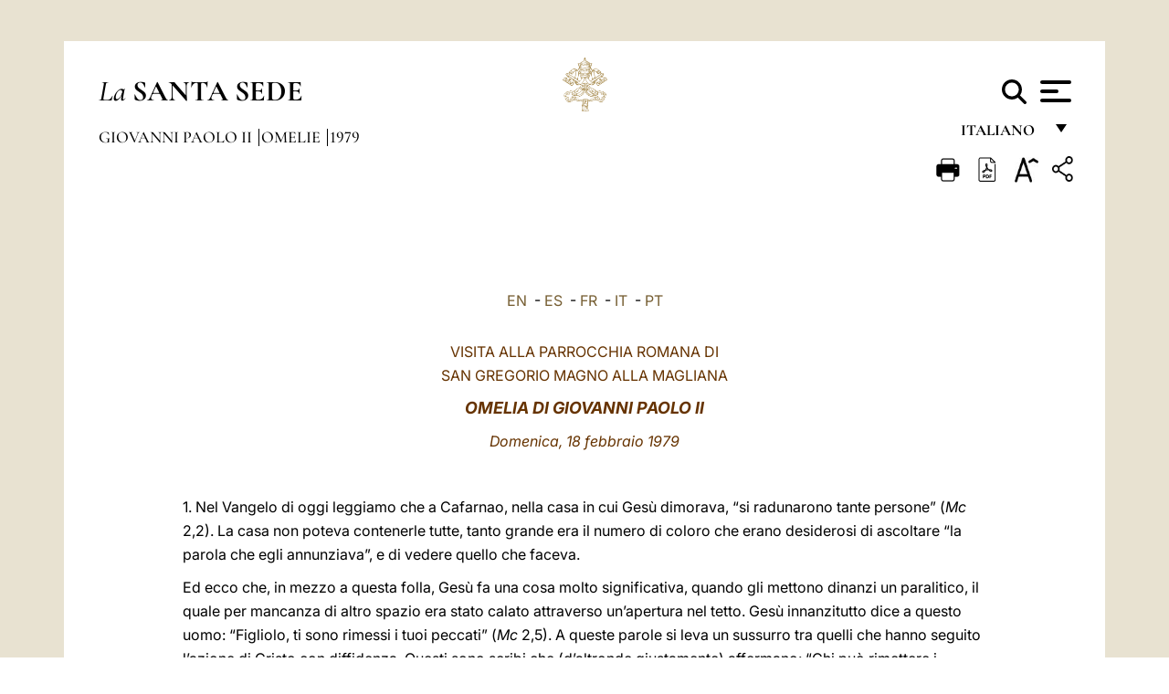

--- FILE ---
content_type: text/html
request_url: https://www.vatican.va/content/john-paul-ii/it/homilies/1979/documents/hf_jp-ii_hom_19790218_magliana.html
body_size: 11704
content:



<!DOCTYPE HTML>


<html  lang="it" >
<head>
    <meta charset="UTF-8">
    





<!-- BEGIN: SEO -->
<title>18 febbraio 1979, Visita alla Parrocchia romana di San Gregorio Magno alla Magliana</title>
<meta name="description" content="Parrocchia romana di San Gregorio Magno alla Magliana, 18 febbraio 1979">
<meta name="keywords" content="john-paul-ii">

<link rel="canonical" href="http://www.vatican.va/content/john-paul-ii/it/homilies/1979/documents/hf_jp-ii_hom_19790218_magliana.html">
<meta name="robots" content="index,follow">

<!-- BEGIN: OG -->
<meta property="og:title" content="18 febbraio 1979, Visita alla Parrocchia romana di San Gregorio Magno alla Magliana">

<meta property="og:description" content="Parrocchia romana di San Gregorio Magno alla Magliana, 18 febbraio 1979">
<meta property="og:url" content="http://www.vatican.va/content/john-paul-ii/it/homilies/1979/documents/hf_jp-ii_hom_19790218_magliana.html">
<meta property="og:type" content="website">
<!-- END OG-->
<!-- END: SEO -->

    


<!-- Google Tag Manager -->
<script>(function(w,d,s,l,i){w[l]=w[l]||[];w[l].push({'gtm.start':
new Date().getTime(),event:'gtm.js'});var f=d.getElementsByTagName(s)[0],
j=d.createElement(s),dl=l!='dataLayer'?'&l='+l:'';j.async=true;j.src=
'https://www.googletagmanager.com/gtm.js?id='+i+dl;f.parentNode.insertBefore(j,f);
})(window,document,'script','dataLayer','GTM-P8S9M8D');</script>
<!-- End Google Tag Manager -->



    


<!-- BEGIN: headlibs -->
<link rel="stylesheet" href="/etc/clientlibs/foundation/main.min.77f07f85da93e61bb291da28df2065ac.css" type="text/css">
<link rel="stylesheet" href="/etc/designs/generics2/library/clientlibs.min.25498fb47f0d5f43eead9ee78241c07f.css" type="text/css">
<link rel="stylesheet" href="/etc/designs/vatican/library/clientlibs.min.f3d97163c83b151085d4a6851a3f531e.css" type="text/css">
<script type="text/javascript" src="/etc/clientlibs/granite/jquery.min.e0cc37eb1ac1cf9f859edde97cb8dc9f.js"></script>
<script type="text/javascript" src="/etc/clientlibs/granite/utils.min.cd31222ac49213ace66f3568912db918.js"></script>
<script type="text/javascript" src="/etc/clientlibs/granite/jquery/granite.min.e26b5f40a34d432bee3ded1ccbdc7041.js"></script>
<script type="text/javascript" src="/etc/clientlibs/foundation/jquery.min.d7c42e4a257b8b9fe38d1c53dd20d01a.js"></script>
<script type="text/javascript" src="/etc/clientlibs/foundation/main.min.1705fea38fedb11b0936752ffe8a5fc6.js"></script>
<script type="text/javascript" src="/etc/designs/generics2/library/clientlibs.min.8bdb4992c9cb6a2a85205683d40bd4af.js"></script>
<script type="text/javascript" src="/etc/designs/vatican/library/clientlibs.min.a048ef155d62651cae0435360a52b70c.js"></script>


        

<script type="text/javascript" src="/etc/designs/siv-commons-foundation/library/bootstrap/bootstrap-5-3-3/js/bootstrap.bundle.min.js"></script>
<link rel="stylesheet" href="/etc/designs/siv-commons-foundation/library/bootstrap/bootstrap-5-3-3.min.37b3cd5e54efac87c16d7de1e78ef0f2.css" type="text/css">
<link rel="stylesheet" href="/etc/designs/vaticanevents/library/clientlibs.min.a3605e7563210a15bba6379a54ec9607.css" type="text/css">
<link rel="stylesheet" href="/etc/designs/vatican/library/clientlibs/themes/homepage_popes.min.fae923fdbc76aba998427942ca66d5e5.css" type="text/css">
<link rel="stylesheet" href="/etc/designs/vatican/library/clientlibs/themes/vatican-v2.min.aeb1cffb91eb5032904763e3708b6c5f.css" type="text/css">
<script type="text/javascript" src="/etc/designs/siv-commons-foundation/library/bootstrap/bootstrap-5-3-3.min.d41d8cd98f00b204e9800998ecf8427e.js"></script>
<script type="text/javascript" src="/etc/clientlibs/foundation/shared.min.da23d866139a285e2643366d7d21ab4b.js"></script>
<script type="text/javascript" src="/etc/designs/vaticanevents/library/clientlibs.min.5edcfde75d6fec087c3d4639700a1123.js"></script>
<script type="text/javascript" src="/etc/designs/vatican/library/clientlibs/themes/homepage_popes.min.6edfb3d9b3ba0b623687ac72617598d2.js"></script>
<script type="text/javascript" src="/etc/designs/vatican/library/clientlibs/themes/vatican-v2.min.29b81cd1dac901f87cefc71fa75e1285.js"></script>

<meta name="viewport" content="width=device-width, initial-scale=1.0">

<!-- END: headlibs -->

    

    

    
    <link rel="icon" type="image/vnd.microsoft.icon" href="/etc/designs/vatican/favicon.ico">
    <link rel="shortcut icon" type="image/vnd.microsoft.icon" href="/etc/designs/vatican/favicon.ico">
    
    
</head>





<!-- BEGIN: body.jsp -->
<body>
    <div class="siv-maincontainer holy-father-simplepage">
        <div id="wrap" >
            







<header class="va-header container">
    <div class="container-fluid">
        <div class="d-flex flex-wrap align-items-center justify-content-center justify-content-lg-start">
            <div class="col-12 col-xs-12 upper-header">
                <div class="d-flex flex-wrap">
                    <div class="col-5">
                        <h2>
                        <a href="/content/vatican/it.html"><i>La</i> <span class="text-uppercase"><b>Santa Sede</b></span></a>
                        </h2>
                    </div>
                    <div class="col-2 conteiner-logo">
                        <figure class="logo">
                            <a href="/content/vatican/it.html">
                                <img src="/etc/designs/vatican/library/clientlibs/themes/vatican-v2/images/logo-vatican.png" alt="the holy see">
                            </a>
                        </figure>
                    </div>
                    <div class="col-5 container-utility">
                        



<section class="utility">
    <div id="language" class="wrapper-dropdown" tabindex="1">
        italiano
        <ul class="dropdown">
            <li><a href="/content/vatican/fr.html">Fran&ccedil;ais</a></li>
            <li><a href="/content/vatican/en.html">English</a></li>
            <li><a href="/content/vatican/it.html">Italiano</a></li>
            <li><a href="/content/vatican/pt.html">Portugu&ecirc;s</a></li>
            <li><a href="/content/vatican/es.html">Espa&ntilde;ol</a></li>
            <li><a href="/content/vatican/de.html">Deutsch</a></li>
            <li><a href="/content/vatican/ar.html">&#1575;&#1604;&#1593;&#1585;&#1576;&#1610;&#1617;&#1577;</a></li>
            <li><a href="/chinese/index.html">&#20013;&#25991;</a></li>
            <li><a href="/latin/latin_index.html">Latine</a></li>
        </ul>
    </div>

    <div class="va-search" id="va-search">
            <div method="get" id="searchform" action="/content/vatican/it/search.html" accept-charset="UTF-8">
            <div class="va-search-input-wrap"><input class="va-search-input" placeholder="Cerca su vatican.va..." type="text" value="" name="q" id="q"/></div>
            <input class="va-search-submit" type="submit" id="go" value=""><span class="va-icon-search"><svg xmlns="http://www.w3.org/2000/svg" viewBox="0 0 512 512"><!--!Font Awesome Free 6.7.2 by @fontawesome - https://fontawesome.com License - https://fontawesome.com/license/free Copyright 2025 Fonticons, Inc.--><path d="M416 208c0 45.9-14.9 88.3-40 122.7L502.6 457.4c12.5 12.5 12.5 32.8 0 45.3s-32.8 12.5-45.3 0L330.7 376c-34.4 25.2-76.8 40-122.7 40C93.1 416 0 322.9 0 208S93.1 0 208 0S416 93.1 416 208zM208 352a144 144 0 1 0 0-288 144 144 0 1 0 0 288z"/></svg></span>
        </div>
    </div>
    <div class="va-menu">
        <div class="navigation-menu menu-popup">








<div class="va-menu-popup">
    <!-- Navbar -->
    <nav class="navbar">
        <div class="container-fluid">
            <button class="navbar-toggler custom-toggler" id="openMenu" aria-label="Apri menu">
                <span class="bar top-bar"></span>
                <span class="bar middle-bar"></span>
                <span class="bar bottom-bar"></span>
            </button>
        </div>
    </nav>

    <!-- Fullscreen Menu -->
    <div class="fullscreen-menu" id="menu">
        <button class="close-btn" id="closeMenu">&times;</button>
        <div class="row justify-content-md-center">
            <div class="menu-header  col-md-4 d-none d-md-block">
                <h2 class="holy-see-title">
                    <i>La</i> <span class="text-uppercase"><b>Santa Sede</b></span>
                </h2>
                <div class="logo">
                    <img src="/etc/designs/vatican/library/clientlibs/themes/vatican-v2/images/logo-vatican.png" alt="the holy see">
                </div>

            </div>
            <!-- FIRST MENU -->
            <div class="text-center col-md-4 col-12">
                <ul class="first-items col-12">
                


                    <li><a href="/content/leo-xiv/it.html">Magisterium</a></li>
                    


                    <li><a href="/content/leo-xiv/it/events/year.dir.html/2025.html">Calendario</a></li>
                    


                    <li><a href="https://www.vatican.va/holy_father/index_it.htm">Sommi Pontefici</a></li>
                    


                    <li><a href="/content/romancuria/it.html">Curia Romana e altre Organizzazioni</a></li>
                    


                    <li><a href="/content/liturgy/it.html">Celebrazioni Liturgiche</a></li>
                    


                    <li><a href="https://www.vatican.va/roman_curia/cardinals/index_it.htm">Collegio Cardinalizio</a></li>
                    
                </ul>


                <!-- SECONDARY VOICES -->
                <ul class="secondary-items col-md-12 col-12">
                    


                    <li><a href="https://www.vatican.va/news_services/press/index_it.htm">Sala Stampa</a></li>
                    


                    <li><a href="https://www.vaticannews.va/it.html">Vatican News - Radio Vaticana</a></li>
                    


                    <li><a href="https://www.osservatoreromano.va/it.html">L'Osservatore Romano</a></li>
                    
                </ul>
            </div>
        </div>
    </div>
</div>
<script>
    const openMenu = document.getElementById('openMenu');
    const closeMenu = document.getElementById('closeMenu');
    const menu = document.getElementById('menu');

    openMenu.addEventListener('click', () => {
        menu.classList.add('show');
    });

    closeMenu.addEventListener('click', () => {
        menu.classList.remove('show');
    });
</script></div>

    </div>
</section>

<script>
    $( document ).ready(function() {
        $("#va-search #go").on("click", function () {
            var value = $("#q").val();
            window.location.href = "/content/vatican/it/search.html?q=" + value;
        });

        $(".va-search-input#q").keypress(function (event) {
            var keycode = (event.keyCode ? event.keyCode : event.which);
            if (keycode == '13') {
                var value = $("#q").val();
                window.location.href = "/content/vatican/it/search.html?q=" + value;
            }
        });
    });

</script>


                    </div>
                </div>
                
                    

<div class="breadcrumb-nav">
    <div class="breadcrumb">



     <!-- Begin BREADCRUMB -->
     <div class="breadcrumbs">
     <a href="/content/john-paul-ii/it.html">Giovanni Paolo II
                </a><a href="/content/john-paul-ii/it/homilies.index.html#homilies">Omelie
                </a><a href="/content/john-paul-ii/it/homilies/1979.index.html#homilies">1979
                </a>
    </div>
    <!-- END BREADCRUMB -->
</div>

</div>

                
            </div>
        </div>
    </div>
</header>
            



<main id="main-container" role="main" class="container-fluid holyfather document">
    <section class="section-page">
        <div class="container va-main-document">

            <div class="va-tools col-12 d-flex flex-row-reverse">

        <div class="share">
            <div class="btn-utility icon-share el-hide" tabindex="2" title="Title">
    <div class="social-share-container">
        <div class="social-share" id="share-button"></div>
        <div class="loading l-grey share-bar" id="share-bar"></div>
    </div>
</div>

<div id="fb-root"></div>
<script asyncdefercrossorigin="anonymous" src="https://connect.facebook.net/it_IT/sdk.js#xfbml=1&version=v23.0"></script>
<script>
    var SocialBar = {
        options: {
            selectorButton: '#share-button',
            selectorBar: '#share-bar',
            socialButtons: ['facebook', 'twitter', 'mail'],
            animationTiming: 333,
        },
        bar: null,
        button: null,
        dataTxtMail: '',
        timeout: null,
        isOpen: false,

        main: function () {
            var self = this;
            self.bar = document.getElementById('share-bar');
            self.button = document.getElementById('share-button');

            self.button.addEventListener('click', function () {
                if (!self.isOpen) {
                    self.openBar();
                } else {
                    self.closeBar();
                }
            });
        },

        openBar: function () {
            var self = this;
            self.isOpen = true;
            document.documentElement.classList.add("share-opened");
            self.showLoading();

            self.timeout = setTimeout(function () {
                self.bar.innerHTML = self.render();
                self.bar.classList.add('active'); // Smooth opening
                console.log(self.render());

                setTimeout(function () {
                    self.hideLoading();
                }, 1000);
            }, self.options.animationTiming);
        },

        closeBar: function () {
            var self = this;
            if (document.documentElement.classList.contains('share-opened')) {
                document.documentElement.classList.remove('share-opened');
                self.isOpen = false;
                clearTimeout(self.timeout);

                self.bar.classList.remove('active'); // Smooth closing

                setTimeout(function () {
                    self.bar.innerHTML = 'Share icon';
                }, self.options.animationTiming);
            }
        },

        showLoading: function () {
            this.bar.classList.add('loading');
        },

        hideLoading: function () {
            this.bar.classList.remove('loading');
        },

        renderFacebook: function () {
            return '<a class="fb-share-button" href="http://www.facebook.com/sharer.php?u=' + encodeURIComponent(location.href) + '" target="_blank">' +
                '<svg xmlns="http://www.w3.org/2000/svg" viewBox="0 0 320 512">' +
                '<path d="M80 299.3V512H196V299.3h86.5l18-97.8H196V166.9c0-51.7 20.3-71.5 72.7-71.5c16.3 0 29.4 .4 37 1.2V7.9C291.4 4 256.4 0 236.2 0C129.3 0 80 50.5 80 159.4v42.1H14v97.8H80z"/>' +
                '</svg></a>';
        },

        renderTwitter: function () {
            return '<a href="https://x.com/intent/tweet?text=Ti consiglio di vedere questo link:&url=' + encodeURIComponent(location.href) + '" target="_top" class="share-mail type-twitter" style="font-size:2rem">' +
                '<svg xmlns="http://www.w3.org/2000/svg" viewBox="0 0 512 512">' +
                '<path d="M389.2 48h70.6L305.6 224.2 487 464H345L233.7 318.6 106.5 464H35.8L200.7 275.5 26.8 48H172.4L272.9 180.9 389.2 48zM364.4 421.8h39.1L151.1 88h-42L364.4 421.8z"/>' +
                '</svg></a>';
        },

        renderWhatsapp: function () {
            return '<a href="https://web.whatsapp.com/send?text=Ti consiglio di vedere questo link: ' + encodeURIComponent(location.href) + '" target="_blank" class="wa">' +
                '<svg xmlns="http://www.w3.org/2000/svg" viewBox="0 0 448 512">' +
                '<path d="M380.9 97.1C339 55.1 283.2 32 223.9 32c-122.4 0-222 99.6-222 222 0 39.1 10.2 77.3 29.6 111L0 480l117.7-30.9c32.4 17.7 68.9 27 106.1 27h.1c122.3 0 224.1-99.6 224.1-222 0-59.3-25.2-115-67.1-157zm-157 341.6c-33.2 0-65.7-8.9-94-25.7l-6.7-4-69.8 18.3L72 359.2l-4.4-7c-18.5-29.4-28.2-63.3-28.2-98.2 0-101.7 82.8-184.5 184.6-184.5 49.3 0 95.6 19.2 130.4 54.1 34.8 34.9 56.2 81.2 56.1 130.5 0 101.8-84.9 184.6-186.6 184.6zm101.2-138.2c-5.5-2.8-32.8-16.2-37.9-18-5.1-1.9-8.8-2.8-12.5 2.8-3.7 5.6-14.3 18-17.6 21.8-3.2 3.7-6.5 4.2-12 1.4-32.6-16.3-54-29.1-75.5-66-5.7-9.8 5.7-9.1 16.3-30.3 1.8-3.7 .9-6.9-.5-9.7-1.4-2.8-12.5-30.1-17.1-41.2-4.5-10.8-9.1-9.3-12.5-9.5-3.2-.2-6.9-.2-10.6-.2-3.7 0-9.7 1.4-14.8 6.9-5.1 5.6-19.4 19-19.4 46.3 0 27.3 19.9 53.7 22.6 57.4 2.8 3.7 39.1 59.7 94.8 83.8 35.2 15.2 49 16.5 66.6 13.9 10.7-1.6 32.8-13.4 37.4-26.4 4.6-13 4.6-24.1 3.2-26.4-1.3-2.5-5-3.9-10.5-6.6z"/>' +
                '</svg></a>';
        },

        render: function () {
            var self = this;
            var html = "";
            html += self.renderFacebook();
            html += self.renderTwitter();
            html += self.renderWhatsapp();
            return html;
        }
    };

    SocialBar.main();
</script>
</div>

    <div title="zoomText" class="zoom-text">
        <img alt="zoomText" title="zoomText" src="/etc/designs/vatican/library/images/icons/zoom-char.png"/>
        <ul class="textsize-list">
            <li class="small-text">A</li>
            <li class="medium-text">A</li>
            <li class="large-text">A</li>
        </ul>
    </div>

    <div class="headerpdf">


    <a href="/content/john-paul-ii/it/homilies/1979/documents/hf_jp-ii_hom_19790218_magliana.pdf" title="PDF">
        <img alt="pdf" title="pdf" src="/etc/designs/vatican/library/images/icons/pdf-icon.png"/>
    </a>
</div>
<div class="print">
        <a href="#" onclick="self.print(); return false;">
            <img border="0" src="/etc/designs/vatican/library/images/icons/print.png" alt="Print" title="Print" width="26" height="26">
        </a>
    </div>
</div>

<style>
    li.small-text {
        font-size: 20px;
        cursor: pointer;
    }
    li.medium-text {
        font-size: 24px;
        cursor: pointer;
    }
    li.large-text {
        font-size: 28px;
        cursor: pointer;
    }
    .zoom-text{
        position: relative;
    }

    .textsize-list {
        position: absolute;
        top: 35px;
        left: -5px;
        z-index: 9999;
        list-style-type: none;
        text-align: center;
        background: var(--beige-secondary-color);
        opacity: 0;
        pointer-events: none;
        transform: translateY(-10px);
        transition: opacity 0.3s ease, transform 0.3s ease;
        padding: 10px 5px;
        box-shadow: 0 0 10px rgba(0,0,0,0.2);
        display: flex;
        flex-direction: column;
    }

    .textsize-list.active {
        opacity: 1;
        transform: translateY(0);
        pointer-events: auto;
    }

</style>

<script>
    document.addEventListener('DOMContentLoaded', function () {
        const zoomText = document.querySelector('.zoom-text img');
        const textsizeList = document.querySelector('.textsize-list');
        const zoomTextContainer = document.querySelector('.zoom-text');
        const documentoContainer = document.querySelector('.documento');
        let isTextMenuOpen = false;

        // Toggle dropdown on click
        zoomText.addEventListener('click', function (event) {
            event.stopPropagation(); // Prevent outside click handler from triggering
            if (isTextMenuOpen) {
                closeTextSizeMenu();
            } else {
                openTextSizeMenu();
            }
        });

        // Prevent dropdown from closing when clicking inside it
        textsizeList.addEventListener('click', function (event) {
            event.stopPropagation();
        });

        // Close dropdown when clicking outside
        document.addEventListener('click', function (event) {
            if (isTextMenuOpen && !zoomTextContainer.contains(event.target)) {
                closeTextSizeMenu();
            }
        });

        function openTextSizeMenu() {
            isTextMenuOpen = true;
            textsizeList.classList.add('active');
        }

        function closeTextSizeMenu() {
            isTextMenuOpen = false;
            textsizeList.classList.remove('active');
        }

        // Font size logic
        const contentElements = documentoContainer.querySelectorAll('*');
        const subtitles = documentoContainer.getElementsByClassName('title-1-color');

        function changeFontSize(size) {
            contentElements.forEach(function (element) {
                element.style.fontSize = size;
            });
        }

        function changeSubtitleFontSize(size) {
            for (let i = 0; i < subtitles.length; i++) {
                subtitles[i].style.fontSize = size;
            }
        }

        document.querySelector('.small-text').addEventListener('click', function () {
            changeFontSize('16px');
            changeSubtitleFontSize('20px');
        });

        document.querySelector('.medium-text').addEventListener('click', function () {
            changeFontSize('19px');
            changeSubtitleFontSize('22px');
        });

        document.querySelector('.large-text').addEventListener('click', function () {
            changeFontSize('20.5px');
            changeSubtitleFontSize('23.5px');
        });
    });


</script><div class="documento">
                    <!-- CONTENUTO DOCUMENTO -->
                    <!-- TESTO -->
                    <div class="testo">
                        <div class="abstract text parbase vaticanrichtext"><div class="clearfix"></div></div>
<!-- TRADUZIONE -->
                        <div class="translation-field">
    <span class="translation">
        <a href="/content/john-paul-ii/en/homilies/1979/documents/hf_jp-ii_hom_19790218_magliana.html">EN</a>
                &nbsp;-&nbsp;<a href="/content/john-paul-ii/es/homilies/1979/documents/hf_jp-ii_hom_19790218_magliana.html">ES</a>
                &nbsp;-&nbsp;<a href="/content/john-paul-ii/fr/homilies/1979/documents/hf_jp-ii_hom_19790218_magliana.html">FR</a>
                &nbsp;-&nbsp;<a href="/content/john-paul-ii/it/homilies/1979/documents/hf_jp-ii_hom_19790218_magliana.html">IT</a>
                &nbsp;-&nbsp;<a href="/content/john-paul-ii/pt/homilies/1979/documents/hf_jp-ii_hom_19790218_magliana.html">PT</a>
                </span>
    </div>

<div class="text parbase vaticanrichtext"><div class="clearfix"></div></div>
<div class="text parbase container vaticanrichtext"><p align="center"><font color="#663300">VISITA ALLA PARROCCHIA ROMANA DI<br />SAN GREGORIO MAGNO ALLA MAGLIANA</font></p> 
<p align="center"><font color="#663300" size="4"><i><b>OMELIA DI GIOVANNI PAOLO II</b></i></font></p> 
<p align="center"><font color="#663300"><i>Domenica, 18 febbraio 1979</i></font></p> 
<p align="center">&nbsp;</p> 
<p align="left"> </p> 
<p align="left">1. Nel Vangelo di oggi leggiamo che a Cafarnao, nella casa in cui Ges&ugrave; dimorava, “si radunarono tante persone” (<i>Mc</i> 2,2). La casa non poteva contenerle tutte, tanto grande era il numero di coloro che erano desiderosi di ascoltare “la parola che egli annunziava”, e di vedere quello che faceva. </p> 
<p align="left">Ed ecco che, in mezzo a questa folla, Ges&ugrave; fa una cosa molto significativa, quando gli mettono dinanzi un paralitico, il quale per mancanza di altro spazio era stato calato attraverso un’apertura nel tetto. Ges&ugrave; innanzitutto dice a questo uomo: “Figliolo, ti sono rimessi i tuoi peccati” (<i>Mc</i> 2,5). A queste parole si leva un sussurro tra quelli che hanno seguito l’azione di Cristo con diffidenza. Questi sono scribi che (d’altronde giustamente) affermano: “Chi pu&ograve; rimettere i peccati se non Dio solo?” (<i>Mc</i> 2,7). Era stata, per&ograve;, soltanto l’avversione a Cristo che aveva loro dettato questa obiezione: “Perch&eacute; costui parla cos&igrave;? Bestemmia!” (Mc 2,7). Ges&ugrave;, in un certo senso, legge i loro pensieri e d&agrave; una risposta: “Che cosa &egrave; pi&ugrave; facile: dire al paralitico: Ti sono rimessi i peccati, o dire: Alzati, prendi il tuo lettuccio e cammina?” (<i>Mc </i>2,9). “Ora, perch&eacute; sappiate che il Figlio dell’uomo ha il potere sulla terra di rimettere i peccati: Ti ordino – disse al paralitico – alzati, prendi il tuo lettuccio e va’ a casa tua” (<i>Mc</i> 2,10-11). Tutto succede come Ges&ugrave; ha ordinato. </p> 
<p align="left">Ges&ugrave; guarisce un inguaribile. Fa un miracolo. Con questo d&agrave; la prova che ha il potere sulla terra di rimettere i peccati. E siccome gli scribi hanno affermato che tale potere lo ha Dio soltanto, dovrebbero adesso tirare la conclusione di quello che essi stessi hanno verbalmente sostenuto. </p> 
<p align="left">Ges&ugrave; riafferma la presenza di Dio tra la folla. </p> 
<p align="left">Ges&ugrave; riafferma il potere divino di rimettere i peccati, che gli &egrave; proprio. </p> 
<p align="left">Ges&ugrave; dimostra, nello stesso tempo, che pi&ugrave; pericoloso e preoccupante del male fisico (in questo caso, della malattia grave e cronica) &egrave; il male del peccato. Egli &egrave; il Salvatore venuto innanzitutto per togliere questo grave male. </p> 
<p align="left"><i>La parte viva del Popolo di Dio </i></p> 
<p align="left">2. Che cosa dice a noi qui riuniti questo brano del Vangelo? </p> 
<p align="left">“Si radunarono tante persone”, allora. E anche oggi qui sono radunati molti. E non penso solo alle persone presenti ora in questa chiesa, ma penso a tutti gli abitanti della zona della Magliana. Da un certo tempo, si raduna qui gente che &egrave; venuta a Roma da diverse parti. &Egrave; sorto un grande quartiere; in pari tempo &egrave; sorta una nuova parrocchia, che adesso conta quarantacinquemila persone. &Egrave; una parrocchia molto grande. </p> 
<p align="left">Che cosa significa “parrocchia”? </p> 
<p align="left">Parrocchia vuol dire: la presenza di Cristo tra gli uomini, parrocchia vuol dire un insieme di persone, vuol dire una comunit&agrave; in cui e con cui Ges&ugrave; Cristo riconferma la presenza di Dio. La parrocchia &egrave; una parte viva del Popolo di Dio. </p> 
<p align="left">Mentre io dico queste cose, il vostro pensiero corre istintivamente all’esperienza che voi fate, giorno dopo giorno, qui, nel contesto concreto della vostra parrocchia. Molti di voi, a cominciare dal parroco, don Pietro Cecchelani, questa parrocchia l’hanno vista, per cos&igrave; dire, bambina, quando la comunit&agrave; si raccoglieva in una piccola cappella, contenente al massimo duecento persone. Non bisogna risalire molto addietro negli anni: l’atto di costituzione della parrocchia porta, infatti, la data del 13 dicembre 1963. </p> 
<p align="left">Quanta strada &egrave; stata fatta da allora! Il quartiere &egrave; cresciuto vertiginosamente, passando dai quattromila cinquecento abitanti dell’inizio agli attuali quarantacinquemila e oltre. Ma contemporaneamente &egrave; cresciuta anche, e non solo di numero, la comunit&agrave; cristiana: intorno alla Parola di Dio, annunciata dai sacerdoti, riecheggiata dai catechisti, testimoniata dai fedeli nella vita di ogni giorno, si &egrave; andata formando una comunit&agrave; di persone che si conoscono, si aiutano, si amano. Una comunit&agrave; aperta, vivace, consapevole dell’immensa ricchezza costituita dal Vangelo di Cristo e protesa perci&ograve; a portarne l’annuncio alla massa degli indifferenti, dei “lontani”. </p> 
<p align="left">L’evangelizzazione giustamente sentita come impegno primario occupa i sacerdoti, le religiose delle due comunit&agrave; presenti in parrocchia, i gruppi giovanili dei catechisti, e si sviluppa non soltanto nelle forme ordinarie, ma anche mediante tentativi nuovi di avvicinamento, quali la lettura e la meditazione del Vangelo nelle case, nei cosiddetti “gruppi di palazzo”, in cui pi&ugrave; famiglie si riuniscono assieme per un momento di riflessione e di comunione. </p> 
<p align="left">Dall’accostamento al Vangelo scaturisce l’impegno concreto di carit&agrave; verso i fratelli, sia nelle molteplici iniziative in favore degli anziani, dei malati, degli emarginati, a cui si dedicano numerosi giovani, sia nella partecipazione solidale ai problemi del quartiere che, essendo “esploso” piuttosto caoticamente in questi anni, porta il segno di non poche carenze in fatto di servizi sociali primari e soffre dei disagi propri degli agglomerati di periferia di recente formazione. </p> 
<p align="left">Molto, ovviamente, c’&egrave; ancora da fare, perch&eacute; la comunit&agrave; ecclesiale giunga alla sua piena maturit&agrave; cristiana; ci&ograve; che gi&agrave; s’&egrave; fatto, tuttavia, e l’intenso pulsare della vita liturgica entro le mura della vostra nuova chiesa, consacrata poco pi&ugrave; d’un anno fa, consentono di ben sperare per il futuro della vostra parrocchia. Nel darvi atto del lavoro svolto in questi anni, il Papa desidera incoraggiarvi a perseverare con rinnovato slancio nella vostra testimonianza cristiana all’interno del quartiere: voi dovete sentire la responsabilit&agrave; e la fierezza di essere lievito in esso (cf.<i> Mt</i> 13,33), per favorire l’apertura a Cristo e, al tempo stesso, l’elevazione umana, contribuendo cos&igrave; all’instaurazione in esso di una convivenza pi&ugrave; giusta e pi&ugrave; fraterna. </p> 
<p align="left"><i>La forza salvifica del Cristo </i></p> 
<p align="left">3. Ges&ugrave; Cristo &egrave; presente in mezzo a voi tutti per confermare cos&igrave; quotidianamente la presenza salvifica di Dio. Qui ci sono senz’altro immensi bisogni materiali, economici, sociali, ma soprattutto esiste il bisogno di questa forza salvifica, che &egrave; in Dio e che solo Cristo possiede. &Egrave; questa forza che libera l’uomo dal peccato e lo dirige verso il bene, affinch&eacute; conduca una vita veramente degna dell’uomo: affinch&eacute; gli sposi, i genitori diano ai loro bambini non soltanto la vita, ma anche l’educazione, il buon esempio; affinch&eacute; fiorisca qui la vera vita cristiana, affinch&eacute; non abbiano il sopravvento l’odio, la distruzione, la disonest&agrave;, lo scandalo; affinch&eacute; sia rispettato il lavoro dei padri e anche delle madri, e affinch&eacute; questo lavoro crei le condizioni indispensabili per mantenere la famiglia; affinch&eacute; siano rispettate le fondamentali esigenze della giustizia sociale; affinch&eacute; si sviluppi la vera cultura incominciando dalla cultura della vita quotidiana. </p> 
<p align="left">Per realizzare tutto ci&ograve; &egrave; necessario tanto lavoro umano, tanta iniziativa, intraprendenza e buona volont&agrave;. Ma al di sopra di tutto &egrave; necessaria la presenza di Cristo, che ad ognuna di queste quarantacinquemila persone pu&ograve; dire: “ti sono rimessi i tuoi peccati”: che pu&ograve; cio&egrave; liberare ciascuno dal male interiore e avviarne dall’interno la mente e il cuore verso il bene. L’uomo, infatti, la vita umana e tutto ci&ograve; che &egrave; umano si forma prima dall’interno. E secondo quello che &egrave; “nell’uomo”, nella sua coscienza, nel suo cuore si modella poi tutta la sua vita esteriore e la convivenza con gli altri uomini. Se dentro l’uomo c’&egrave; il bene, il senso della giustizia, l’amore, la castit&agrave;, la benevolenza verso gli altri, un sano desiderio di dignit&agrave;, allora il bene irradia all’esterno, forma il volto delle famiglie, degli ambienti, delle istituzioni. </p> 
<p align="left">La parrocchia di San Gregorio Magno alla Magliana esiste affinch&eacute; questo bene si trovi in ogni uomo, che abita in questo vasto quartiere, e affinch&eacute; esso si irradi sulla vostra vita familiare, professionale, sociale, sui vostri banchi di lavoro, sulle istituzioni educative, sui luoghi di gioco e di divertimento. </p> 
<p align="left">San Paolo ci dice oggi nel brano della Lettera ai Corinzi che “attraverso lui [Cristo] sale a Dio il nostro “Amen” per la sua gloria” (<i>2Cor </i>1,20). Si tratta proprio di questo: dire a Dio “amen”, il che vuol dire “s&igrave;”, e non dire mai a Dio “no”. Questo &egrave; il compito della parrocchia. Auguro a voi tutti, con a capo i vostri pastori, che tutta la parrocchia sempre pi&ugrave; coerentemente e sempre pi&ugrave; coralmente dica a Cristo e, insieme con Cristo-Redentore, dica a Dio stesso “s&igrave;”. Affinch&eacute; il “no”, la negazione di Dio e di ci&ograve; che corrisponde alla sua santa volont&agrave; nella nostra vita umana, sia pronunciato qui, nelle parole e nei fatti, sempre di meno. </p> 
<p align="left"><i>La comunit&agrave; cristiana </i></p> 
<p align="left">4. La vostra parrocchia, per quanto riguarda il numero degli abitanti, &egrave; cresciuta notevolmente. Alcuni edifici sono cos&igrave; grandi che ognuno di loro potrebbe costituire una “parrocchia” a s&eacute; all’interno della vasta parrocchia. Pensateci sopra, per vedere di trovare lezioni pratiche ed efficaci. Abbiamo sentito nel Vangelo di oggi che il Signore insegnava in una casa. Mi pare che ci sia in ci&ograve; un incoraggiamento a proseguire nei tentativi che gi&agrave; avete avviato e ai quali ho accennato pi&ugrave; sopra. Per tutti voi e per i vostri pastori in particolare, sia di esempio e di guida San Gregorio Papa, che era un grande maestro nell’arte pastorale. </p> 
<p align="left">Egli ricordava che il pastore d’anime “deve essere vicino a ciascuno con il linguaggio della compassione e della comprensione”, ma ammoniva al tempo stesso che, per far questo, egli “deve in modo singolare essere capace di elevarsi su tutti gli altri per la preghiera e la contemplazione” (cf. S. Gregorio Papa, <i>Regula Past</i>., II, 5). Nell’intimit&agrave; del colloquio con Dio e nel contatto rigeneratore con la sua grazia, egli pu&ograve; trovare la luce e la saggezza necessarie per “adattare la sua parola al pubblico che lo ascolta, cos&igrave; che essa possa essere accolta dalla mente di ognuno, senza perdere la forza di riuscire edificante per tutti” (<i>Ivi</i>, III, prol.). Possa questo avverarsi nella vostra parrocchia! Si realizzer&agrave; allora tra voi quanto San Gregorio indicava, con immagine poetica, come l’ideale di ogni comunit&agrave; cristiana: di essere cio&egrave; come una “cetra bene accordata” che, sapientemente toccata dall’artista, eleva a Dio il suono armonioso della sua melodia (<i>Ivi</i>). </p> 
<p align="left">Prima di concludere, vorrei dirvi la mia gioia nel sapere che nella vostra parrocchia si trova una cappella dedicata al Beato Massimiliano Kolbe, il grande apostolo del nostro secolo. Insieme con lui e con San Gregorio Papa, vi affido tutti alla Madonna che &egrave; la Madre della Chiesa, e che dagli abitanti di questa nostra Citt&agrave; &egrave; invocata fiduciosamente come “Salus Populi Romani”. </p> 
<p align="left">Nella liturgia di oggi parla il profeta Isaia: “Ecco, faccio una cosa nuova [...] non ve ne accorgete? Aprir&ograve; anche nel deserto una strada, immetter&ograve; fiumi nella steppa. Il popolo che io ho plasmato per me celebrer&agrave; le mie lodi” (<i>Is</i> 43,19-21). </p> 
<p align="left">Avvenga tutto ci&ograve; fra di voi. </p> 
<p align="left">Questo augura, in occasione della visita di oggi, il Vescovo di Roma, Papa Giovanni Paolo II, alla parrocchia di San Gregorio alla Magliana. </p><div class="clearfix"></div></div>
<div class="content parsys">
</div>
</div>

                    <!-- /TESTO -->
                    <p class="copyright"> Copyright &copy; Dicastero per la Comunicazione</p>

<div class="logo doc-copyright">
    <a href="/content/vatican/it.html">
        <img src="/etc/designs/vatican/library/clientlibs/themes/vatican-v2/images/logo-vatican.png" alt="the holy see">
        <h2 class="holy-see-title mobile  d-block d-md-none">
            <i>La</i> <span class="text-uppercase"><b>Santa Sede</b></span></h2>
    </a>
    <h2 class="holy-see-title d-none d-md-block">
        <a href="/content/vatican/it.html"> <i>La</i> <span class="text-uppercase"><b>Santa Sede</b></span></a>
    </h2>
</div></div>
            <!-- /CONTENUTO DOCUMENTO -->
        </div>
    </section>
</main>
            
            <!-- cq include script="cookie.jsp" /> -->
        </div>
     </div>
 </body>
 <!-- END: body.jsp -->
</html>
